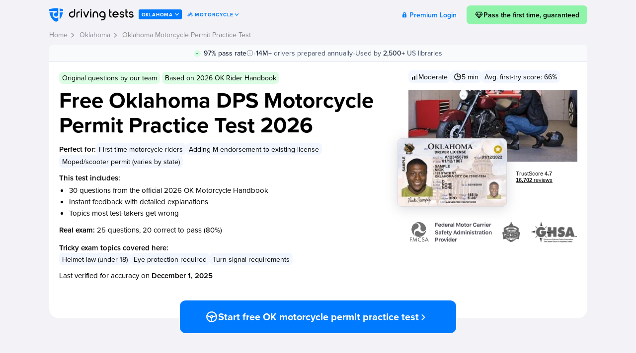

--- FILE ---
content_type: image/svg+xml
request_url: https://driving-tests.org/img/dt-small-fill.svg
body_size: 957
content:
<svg width="180" height="40" viewBox="0 0 180 40" fill="none" xmlns="http://www.w3.org/2000/svg">
<path d="M7 19.2997C7 17.7997 7.4 16.2998 8.4 15.0998H0.5C2.5 26.6998 9.7 33.5997 14 33.5997C15.2 33.5997 16.7 32.9998 18.2 31.8997V24.8997C17 25.7997 15.5 26.2997 14 26.2997C10.1 26.2997 7 23.0997 7 19.2997ZM0 8.89975C0 10.0998 0.0999998 11.1998 0.2 12.2998H15.4V15.0998H15.2C11.7 15.0998 9.8 16.5997 9.8 19.2997C9.8 21.5997 11.7 23.4998 14 23.4998C16.7 23.4998 18.2 21.5998 18.2 18.0998V6.69975C12.1 5.99975 6.2 6.79975 0 8.89975ZM21 29.2997C23.8 26.0997 26.4 21.2998 27.5 15.0998H21V29.2997ZM21 7.09975V12.1998H27.8C27.9 11.1998 28 9.99975 28 8.89975C25.6 8.09975 23.3 7.49975 21 7.09975Z" fill="#007AFF"/>
<path d="M120.5 8.80029H122.9V13.2003H125.5V15.5003H122.9V19.6003C122.9 21.9003 123.8 23.0003 125.5 23.1003V25.4003C122.6 25.3003 120.5 23.5003 120.5 19.6003V8.80029Z" fill="black"/>
<path d="M133.5 13.0002C136.7 13.0002 139.7 15.3002 139.8 19.1002C139.8 19.5002 139.8 19.9002 139.7 20.2002H129.8C130 22.0002 131.5 23.3002 133.4 23.3002C134.6 23.3002 135.5 22.9002 136.1 22.3002L138.4 23.3002C137.2 24.7002 135.4 25.6002 133.5 25.6002C130 25.6002 127.2 22.8002 127.2 19.3002C127.3 15.9002 130 13.0002 133.5 13.0002ZM137.3 18.2002C136.9 16.5002 135.4 15.3002 133.6 15.3002C131.7 15.3002 130.3 16.5002 129.9 18.2002H137.3Z" fill="black"/>
<path d="M141.7 21.7002H144C144 22.8002 145.1 23.4002 146.5 23.4002C148 23.4002 148.8 22.7002 148.8 21.8002C148.8 19.0002 141.8 21.1002 141.8 16.4002C141.8 14.3002 143.8 13.0002 146.3 13.0002C148.8 13.0002 150.8 14.3002 150.8 16.7002H148.5C148.5 15.7002 147.5 15.2002 146.3 15.2002C145.1 15.2002 144.2 15.8002 144.2 16.7002C144.2 19.1002 151.1 17.3002 151.2 22.0002C151.2 24.5002 149.1 25.7002 146.4 25.7002C144 25.6002 141.7 24.2002 141.7 21.7002Z" fill="black"/>
<path d="M153.4 8.80029H155.8V13.2003H158.4V15.5003H155.8V19.6003C155.8 21.9003 156.7 23.0003 158.4 23.1003V25.4003C155.5 25.3003 153.4 23.5003 153.4 19.6003V8.80029Z" fill="black"/>
<path d="M160.3 21.7002H162.6C162.6 22.8002 163.7 23.4002 165.1 23.4002C166.6 23.4002 167.4 22.7002 167.4 21.8002C167.4 19.0002 160.4 21.1002 160.4 16.4002C160.4 14.3002 162.4 13.0002 164.9 13.0002C167.4 13.0002 169.4 14.3002 169.4 16.7002H167.1C167.1 15.7002 166.1 15.2002 164.9 15.2002C163.7 15.2002 162.8 15.8002 162.8 16.7002C162.8 19.1002 169.7 17.3002 169.8 22.0002C169.8 24.5002 167.7 25.7002 165 25.7002C162.6 25.6002 160.3 24.2002 160.3 21.7002Z" fill="black"/>
<path d="M45.9998 25.5002C42.5998 25.5002 39.7998 22.7002 39.7998 19.3002C39.7998 16.3002 41.6998 13.1002 47.0998 13.1002H48.6998V15.4002H47.0998C43.8998 15.4002 42.0998 16.8002 42.0998 19.3002C42.0998 21.4002 43.7998 23.2002 45.9998 23.2002C48.4998 23.2002 49.8998 21.4002 49.8998 18.2002V8.2002H52.1998V18.2002C52.1998 23.6002 48.9998 25.5002 45.9998 25.5002Z" fill="black"/>
<path d="M54.6997 18.9001C54.6997 14.8001 56.5997 13.1001 60.2997 13.1001H61.4997V15.4001H60.2997C57.6997 15.4001 57.0997 16.4001 57.0997 18.9001V25.3001H54.6997V18.9001Z" fill="black"/>
<path d="M81.9999 9.90015C81.9999 9.10015 82.5999 8.40015 83.4999 8.40015C84.2999 8.40015 84.8999 9.00015 84.8999 9.90015C84.8999 10.7001 84.2999 11.4001 83.4999 11.4001C82.6999 11.4001 81.9999 10.8001 81.9999 9.90015ZM63.6999 13.1001H66.0999V25.3001H63.6999V13.1001ZM63.3999 9.90015C63.3999 9.10015 63.9999 8.40015 64.8999 8.40015C65.6999 8.40015 66.2999 9.00015 66.2999 9.90015C66.2999 10.7001 65.6999 11.4001 64.8999 11.4001C64.0999 11.4001 63.3999 10.8001 63.3999 9.90015Z" fill="black"/>
<path d="M78.3998 11.8003L74.1998 22.2003L70.4998 12.9003L68.2998 13.7003L72.9998 25.3003H75.3998L80.5998 12.8003L78.3998 11.8003Z" fill="black"/>
<path d="M82.2998 13.1001H84.6998V25.3001H82.2998V13.1001Z" fill="black"/>
<path d="M98.3996 25.3001H95.9996V18.9001C95.9996 16.4001 94.8996 15.2001 92.9996 15.2001C91.0996 15.2001 89.9996 16.4001 89.9996 18.9001V25.3001H87.5996V18.9001C87.5996 14.8001 89.7996 12.9001 92.9996 12.9001C96.0996 12.9001 98.3996 14.8001 98.3996 18.9001V25.3001Z" fill="black"/>
<path d="M113.4 24.7001C113.4 27.8001 111.4 31.1001 105.9 31.1001L104.3 31.2001L104.2 28.8001L105.9 28.7001C109.2 28.7001 111.1 27.3001 111.1 24.7001V20.2001C111.1 16.9001 109.7 15.0001 107.1 15.0001C104.9 15.0001 103.1 16.8001 103.1 19.0001C103.1 21.6001 104.9 23.0001 108.3 23.0001L110 23.1001L109.9 25.5001L108.3 25.4001C102.8 25.4001 100.8 22.1001 100.8 19.0001C100.8 15.5001 103.7 12.6001 107.2 12.6001C110.3 12.6001 113.6 14.6001 113.6 20.2001V24.7001H113.4Z" fill="black"/>
</svg>
